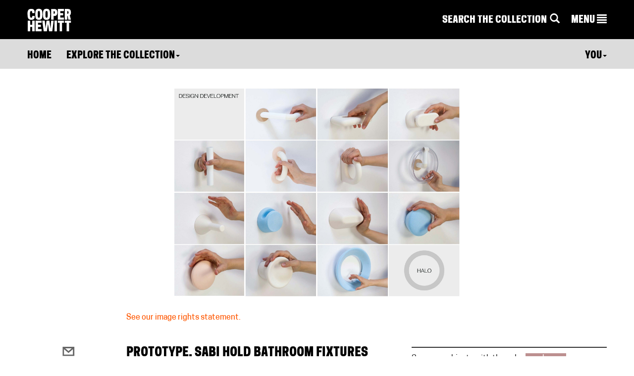

--- FILE ---
content_type: application/javascript
request_url: https://www-6.collection.cooperhewitt.org/javascript/cooperhewitt/cooperhewitt.notifybar.js?cb=1668450774
body_size: 384
content:
var cooperhewitt = cooperhewitt || {};

cooperhewitt.notifybar = (function(window, document) {
    var $notifyBar, $notifyBarText;

    var _cacheElements = function() {
	$notifyBar = $('#cooperhewitt-feedback-notifybar');
	$notifyBarText = $('#cooperhewitt-feedback-notifybar-text');
    };

    var _setText = function(message, is_escaped) {
	if(!is_escaped) {
	    message = htmlspecialchars(message);
	}

	$notifyBarText.html(message);
    };

    var _showBar = function(){
	$notifyBar.addClass('expanded');
    };

    var _hideBar = function(){
	$notifyBar.removeClass('expanded');
    };

    var self = {
	init: function() {
	    _cacheElements();
	},
	show_notification: function(message, is_escaped){
	    _setText(message, is_escaped);
	    _showBar();
	    setTimeout(function(){
		_hideBar();
	    }, 3000);
	},
    };
    
    return self;
})(this, this.document);

$(document).ready(function(){
    cooperhewitt.notifybar.init();
});
 


--- FILE ---
content_type: application/javascript
request_url: https://www-6.collection.cooperhewitt.org/javascript/cooperhewitt/cooperhewitt.timeline.js
body_size: 1908
content:
var cooperhewitt = cooperhewitt || {};

cooperhewitt.timeline = (function(window, document) {
	var _$timelineElements;
	var _occupied = {};
	var _mapStart, _mapEnd;
	var _hasStart = false, _hasEnd = false;
	var _sorted, _valueDict;

	var _yearToPercentage = function(min, max, val) {
		return ((val-min) / (max-min)) * 95;
	};

	var _addElement = function(represents, year, title, classname, link) {
		var tag = link ? 'a' : 'div';

		var $marker = $('<' + tag + '></' + tag + '>')
			.attr('title', title)
			.addClass("timeline-marker " + classname);

		if (link) {
			$marker.attr('href', link);
		}

		var $year = $('<p class="timeline-year"></p>').text(year);

		var yearToPercentage = _yearToPercentage(_mapStart, _mapEnd, year);
		
		if (represents == "yearStart" && (_hasStart && _hasEnd)) {
			var width = _yearToPercentage(_mapStart, _mapEnd, _valueDict['yearEnd']) + 1;
			$marker.css('width', width + '%');
		}

		$year.css('left', yearToPercentage + '%');
		$marker.css('left', yearToPercentage + '%');
			
		// keep track of occupied spaces for vertical positioning
		var roundedYTP = Math.floor(yearToPercentage / 10);

		if (_occupied[roundedYTP]) {
			_occupied[roundedYTP]++;
		} else {
			_occupied[roundedYTP]=1;
			_$timelineElements.append($year);
		}

		if (represents == "yearStart" || represents == "yearEnd") {
			$marker.css('top', '-4px');
		} else {
			$marker.css('top', -4 + (25 * (_occupied[roundedYTP] - 1)) + 'px');
		}

		_$timelineElements.append($marker);
	}

	var _buildTimeline = function(el) {
		var $el = $(el);

		// the order of this object represents the priority of emojis when two things happened at the same time
		var dataUnsortable = {
			'yearsPhotographed': String($el.data("years-photographed")).split(","),
			'idsPhotographed': String($el.data("ids-photographed")).split(","),
			'yearsExhibited': String($el.data("years-exhibited")).split(","),
			'idsExhibited': String($el.data("ids-exhibited")).split(",")
		};

		var dataSortable = {
			'yearStart': $el.data("year-start"),
			'yearEnd': $el.data("year-end"),
			'yearAcquired': $el.data("year-acquired"),
			'yearNow': $el.data("year-now"),
			'yearOOTD': $el.data("year-ootd"),
		};

		var extras = {
			'source': $el.data("source")
		};

		// sort by year
		_sorted = []; // used for sorting
		_valueDict = {}; // used for easy lookup of individual values

		for (var date in dataSortable) {
			if (dataSortable[date] == 0) continue;

			if (typeof dataSortable[date] == "undefined") {
				continue;
			}

			if (date == "yearStart") {
				_hasStart = true; 
			} else if (date == "yearEnd") {
				_hasEnd = true;
			}

			_sorted.push([date, dataSortable[date]]);
			_valueDict[date] = dataSortable[date];
		}

		_sorted.sort(function(a, b) {
			return a[1] - b[1];
		});
		
		// get extremes of date range
		_mapStart = _sorted[0][1];
		_mapEnd = _sorted[_sorted.length - 1][1];

		// add _sorted data
		for (var i=0; i<_sorted.length; i++) {
			var year = _sorted[i][1];
			var represents = _sorted[i][0];

			var classname = represents;
			var title = "";
			var link = null;

			switch(represents) {
			case "yearStart":
			case "yearEnd":
				if (!(_hasStart && _hasEnd)) {
					title = "This was made in " + year;
				} else {
					title = "Work on this object " + ((represents == "yearStart") ? "began" : "ended") + " in " + year;
				}
				break;
			case "yearOOTD":
				title = "We wrote an Object of the Day post about this in " + year;
				link = $el.data('url-ootd');
				break;
			case "yearAcquired":
				classname = represents + " " + extras.source;

				switch(extras.source) {
					case "foundincollection":
					title = "We found this in our collection in " + year;
					break;
					
					case "unknown":
					title = "We acquired this through unknown means in " + year;
					break;

					case "partialgiftpartialpurchase":
					title = "We acquired this in " + year + " as a partial gift / partial purchase";
					break;

					case "exhibitioncommission":
					title = "We commissioned this for an exhibition in " + year;
					break;

					default:
					title = "We acquired this in " + year + " as a " + extras.source;
				}
				break;
			case "yearNow":
				title = "Now you know about it too!";
				break;
			}

			_addElement(represents, year, title, classname, link);
		}

		// add photographed data
		var displayedYears = [];

		for (var j=0; j<dataUnsortable.yearsPhotographed.length; j++) {
			var year = dataUnsortable.yearsPhotographed[j];

			if ($.inArray(year, displayedYears) >= 0) {
				continue;
			}

			displayedYears.push(year);

			var classname = "yearPhotographed";
			var title = "We took a picture of this object in " + year;
			var link = "/objects/" + cooperhewitt.utils.getObjectId() + "/with-image-" + dataUnsortable.idsPhotographed[j];

			_addElement("yearPhotographed", year, title, classname, link);
		}

		// add years exhibited
		for (var k=0; k<dataUnsortable.yearsExhibited.length; k++) {
			var year = dataUnsortable.yearsExhibited[k];

			var classname = "yearExhibited";
			var title = "We exhibited this object in " + year;
			var link = "/exhibitions/" + dataUnsortable.idsExhibited[k];

			_addElement("yearExhibited", year, title, classname, link);
		}
	};

	var self = {
		init: function() {
			// do we support emoji?
			if (!cooperhewitt.utils.hasEmojiSupport()) return;

			// hide nojs timeline
			$('.timeline-basic').addClass('hidden');

			_$timelineElements = $('.object-timeline').addClass('active');

			_$timelineElements.each(function(i) {
				var $timeline = _$timelineElements[i];
				_buildTimeline($timeline);
			});
		}
	};
	
	return self;
})(this, this.document);

$('document').ready(function() {
	cooperhewitt.timeline.init();
});
